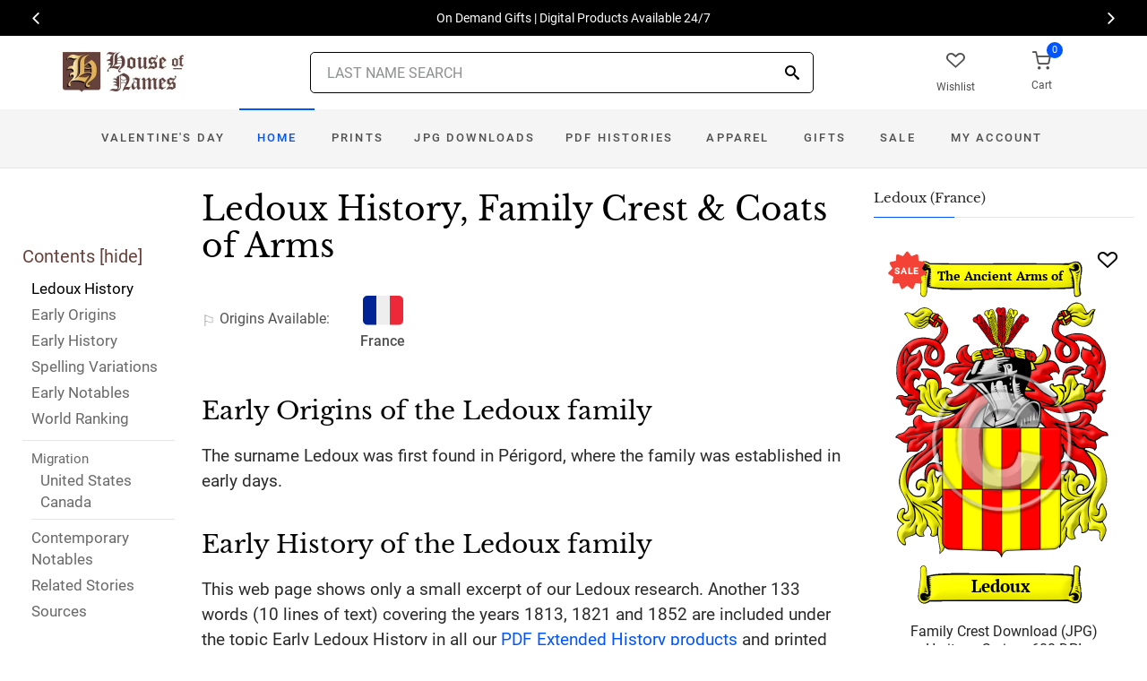

--- FILE ---
content_type: text/html; charset=utf-8
request_url: https://www.houseofnames.com/ledoux-family-crest
body_size: 49423
content:
<!DOCTYPE html><html lang="en">
<head>
    <meta charset="utf-8" /><meta name="viewport" content="width=device-width, initial-scale=1" /><title>Ledoux Name Meaning, Family History, Family Crest &amp; Coats of Arms</title><link rel="canonical" href="https://www.houseofnames.com/ledoux-family-crest" /><meta name="distribution" content="Global" /><meta name="rating" content="General" /><meta name="language" content="EN" /><meta name="doc-type" content="Web Page" /><meta name="doc-class" content="Completed" /><meta name="copyright" content="&copy; 2004-2026 Swyrich Corporation">
        <meta name="description" content="Check out the Ledoux history and family crest/coat of arms. Free Search. Explore the Ledoux family history for the French Origin. What is the origin of the name Ledoux?" />
        <link rel="preload" href="/dpreview/DOUX/FR/Ledoux/family-crest-coat-of-arms.png" as="image" fetchpriority="high">
    <link rel="preconnect" href="https://www.googletagmanager.com"><link rel="dns-prefetch" href="https://www.googletagmanager.com"><link rel="preload" as="font" type="font/woff2" href="/cdn/fonts/roboto-v20-latin-regular.woff2" crossorigin="anonymous"><link rel="preload" as="font" type="font/woff2" href="/cdn/fonts/roboto-v30-latin-500.woff2" crossorigin="anonymous"><link rel="preload" as="font" type="font/woff2" href="/cdn/fonts/libre-baskerville-v7-latin-regular.woff2" crossorigin="anonymous"><link rel="preload" as="font" type="font/woff2" href="/cdn/fonts/icomoon.woff2?1grn3q" crossorigin="anonymous">
        <link rel="preload" href="/cdn/css/fc-styles-v3.min.css" as="style"><link rel="stylesheet" media="screen" href="/cdn/css/fc-styles-v3.min.css"><link rel="preload" href="/cdn/js/fc-scripts-v30.min.js" nonce="V7cOuTKqKR" as="script">


    <link rel="apple-touch-icon" sizes="180x180" href="/cdn/img/apple-touch-icon.png"><link rel="icon" type="image/png" sizes="32x32" href="/cdn/img/favicon-32x32.png"><link rel="icon" type="image/png" sizes="16x16" href="/cdn/img/favicon-16x16.png"><link rel="manifest" href="/cdn/manifest.json"><link rel="mask-icon" href="/cdn/img/safari-pinned-tab.svg" color="#34549a"><meta name="theme-color" content="#ffffff"> 
    <meta property="og:title" content="Ledoux Name Meaning, Family History, Family Crest & Coats of Arms" /><meta property="og:type" content="article" /><meta property="og:article:published_time" content="2000/1/1" /><meta property="og:article:modified_time" content="2022/11/29" /><meta property="og:article:tag" content="Ledoux" /><meta property="og:article:tag" content="history" /><meta property="og:article:tag" content="family crest" /><meta property="og:article:tag" content="coat of arms" /><meta property="og:article:tag" content="French" /><meta property="og:url" content="https://www.houseofnames.com/ledoux-family-crest" /><meta property="og:site_name" content="HouseOfNames" /><meta property="og:description" content="Check out the Ledoux history and family crest/coat of arms. Free Search. Explore the Ledoux family history for the French Origin. What is the origin of the name Ledoux?" /><meta property="og:image" content="https://www.houseofnames.com/dpreview/DOUX/FR/Ledoux/family-crest-coat-of-arms.png" /><meta property="og:image:secure_url" content="https://www.houseofnames.com/dpreview/DOUX/FR/Ledoux/family-crest-coat-of-arms.png" />
    <script type="application/ld+json">[{"@context": "http://schema.org","@type": "WebSite","name": "HouseOfNames","url": "https://www.houseofnames.com","sameAs": ["https://www.facebook.com/HouseofNames","https://www.pinterest.com/HouseofNames"]}, {"@context": "http://schema.org","@type": "Organization","url": "https://www.houseofnames.com","logo": "https://www.houseofnames.com/img/logo/logo.png","contactPoint": [{"@type": "ContactPoint","telephone": "+1-888-468-7686","contactType": "customer service"}]}, {"@context": "http://schema.org","@type": "Store","image": ["https://www.houseofnames.com/img/logo/logo.png"],"@id":"https://www.houseofnames.com","name":"HouseofNames.com","address": {"@@type": "PostalAddress","streetAddress": "633 Norris Crt, Units 1 & 2","addressLocality": "Kingston","addressRegion": "ON","postalCode": "K7P2R9","addressCountry": "CA"},"url": "https://www.houseofnames.com","telephone": "+1-888-468-7686","priceRange" : "$6 - $295","openingHoursSpecification": [{"@type": "OpeningHoursSpecification","dayOfWeek": ["Monday","Tuesday","Wednesday","Thursday"],"opens": "09:00","closes": "16:30"},{"@type": "OpeningHoursSpecification","dayOfWeek": ["Friday"],"opens": "9:00","closes": "15:00"},{"@type": "OpeningHoursSpecification","dayOfWeek": ["Saturday","Sunday"],"opens": "00:00","closes": "00:00"}]}]</script>
    
</head>
<body style="margin:0">
        <span class="anchor" id="History"> </span>
    <header class="site-header navbar-sticky">
        <div class="itemH blackBg"><div id="top-owl-carousel" class="owl-carousel" data-owl-carousel="{ &quot;nav&quot;: true, &quot;dots&quot;: false, &quot;loop&quot;: true, &quot;autoplay&quot;: true, &quot;autoplayTimeout&quot;: 7000  }"></div></div>
        <div class="topbar d-flex justify-content-between container containerFc">            
            <div class="site-branding d-flex"><a class="site-logo align-self-center" href="/"><img src="/cdn/webp/img/logo/logo.webp" width="136" height="45" alt="HouseofNames"></a></div><div class="search-box-wrap d-flex"><div class="search-box-inner align-self-center"><div class="search-box d-flex" style="padding-right:80px;padding-left:80px"><div class="search-box-form"><form id="sForm" action="/search.asp" method="get" target="_top"><div class="searchIconPos"><button aria-label="Search" type="submit" class="noBgNoBdr"><i class="icon-search1"></i></button></div><input class="form-control" type="search" id="s" name="s" autocomplete="off" placeholder="LAST NAME SEARCH"><div id="divSearchSuggest" class="divSuggest"></div></form></div></div></div></div>
            <div class="toolbar d-flex">
                <div class="toolbar-item hidden-on-mobile" style="border:none"><a href="/wishlist.asp"><div><div class="toolbar-wishlist"><i class="icon-heart-outlined"></i></div><span class="text-label">Wishlist</span></div></a></div><div class="toolbar-item visible-on-mobile mobile-menu-toggle" style="border:none"><a id="aMobileMenu" href="#"><div><i class="icon-menu"></i><span class="text-label">Menu</span></div></a></div><div class="toolbar-item" style="border:none"><a class="cartPreview" href="/shopcart.asp"><div><span class="cart-icon"><div class="toolbar-shopping-cart"><i class="icon-shopping-cart"></i></div><span id="cartCountPos1" class="count-label"> </span></span><span class="text-label toolbar-shopping-cart-text">Cart</span></div></a><div id="hdrCartPreviewPos1" class="toolbar-dropdown cart-dropdown widget-cart hidden-on-mobile"></div></div>
            </div>            
            <div class="mobile-menu"><nav class="slideable-menu"><ul class="menu" data-initial-height="385">			
                            <li class="has-megamenu"><a href="/ledoux/french/ps/valentines-day-gifts">Valentine's Day</a></li>
                        <li><span><a href="/">Home</a></span></li><li><span><a href="/ledoux/french/sale">Sale</a></span></li><li class="has-children printsM"><span><a href="/ledoux/french/ps/prints">Prints</a><span class="sub-menu-toggle"></span></span></li><li class="has-children jpgDownloadsM"><span><a href="/ledoux/french/ps/jpg-products">JPG Downloads</a><span class="sub-menu-toggle"></span></span></li><li class="has-children pdfDownloadsM"><span><a href="/ledoux/french/ps/pdf-products">PDF Histories</a><span class="sub-menu-toggle"></span></span></li><li class="has-children apparelM"><span><a href="/ledoux/french/ps/apparel">Apparel</a><span class="sub-menu-toggle"></span></span></li><li class="has-children giftsM"><span><a href="/ledoux/french/gifts">Gifts</a><span class="sub-menu-toggle"></span></span></li><li class="has-children myAccountM"><span><a href="/account-login.asp">Account</a><span class="sub-menu-toggle"></span></span></li>
                    </ul></nav>
            </div>
        </div>
        <div class="navbar" style="margin:0;padding:0;">
            <div class="toolbar" style="position:absolute;left:20px;top:10px;width:136px;height:45px"><div class="toolbar-inner"><div id="logoScrolled"><a href="/"><img src="/cdn/webp/img/logo/logo.webp" width="116" height="38" alt="HouseofNames"></a></div></div></div>
            <nav class="site-menu"><ul>
                        <li class="has-megamenu valentinesDay specialDayLgW"><a class="specialDayLgW padTForBr" href="/ledoux/french/ps/valentines-day-gifts">Valentine's <span class="mnuBr"><br /></span>Day</a></li>    
                    <li class="has-megamenu active homeD homeW"><a class="homeW" href="/">Home</a></li><li class="has-megamenu headD printsD printsW"><a class="printsW" href="/ledoux/french/ps/prints">Prints</a></li><li class="has-megamenu headD jpgDownloadsD jpgDownloadsW"><a class="jpgDownloadsW" href="/ledoux/french/ps/jpg-products">JPG Downloads</a></li><li class="has-megamenu headD pdfDownloadsD pdfDownloadsW"><a class="pdfDownloadsW" href="/ledoux/french/ps/pdf-products">PDF Histories</a></li><li class="has-megamenu headD apparelD apparelW"><a class="apparelW" href="/ledoux/french/ps/apparel">Apparel</a></li><li class="has-megamenu headD giftsD giftsW"><a class="giftsW" style="white-space:nowrap" href="/ledoux/french/gifts">Gifts</a></li><li class="has-megamenu saleW"><a class="saleW" href="/ledoux/french/sale">Sale</a></li><li class="has-submenu headD myAccountD myAccountW"><a class="myAccountW padTForBr" href="/account-login.asp">My <span class="mnuBr"><br /></span>Account</a></li>                    
</ul>
            </nav>
            <div class="toolbar">
                <div class="toolbar-inner">
                    <div class="toolbar-item wishlistD"><a href="/wishlist.asp"><div class="marTop5"><div class="toolbar-wishlist"><i class="icon-heart-outlined"></i></div><span class="text-label">Wishlist</span></div></a></div><div class="toolbar-item"><a class="cartPreview" href="/shopcart.asp"><div class="marTop5"><span class="cart-icon"><div class="toolbar-shopping-cart"><i class="icon-shopping-cart"></i></div><span id="cartCountPos2" class="count-label"> </span></span><span class="text-label toolbar-shopping-cart-text">Cart</span></div></a><div id="hdrCartPreviewPos2" class="toolbar-dropdown cart-dropdown widget-cart"></div></div>
                </div>
            </div>
        </div>
        <div class="d-lg-none"><div class="mobileSearchBox"><div class="mobile-search posRel"><form id="searchTermForm" action="/search.asp" method="post"><div class="searchIconPos"><button aria-label="Search" type="submit" class="noBgNoBdr"><i class="icon-search1"></i></button></div><input class="form-control" type="search" id="searchTerm" name="searchTerm" autocomplete="off" placeholder="LAST NAME SEARCH"></form></div><div id="divSearchSuggestMobile" class="divSuggest"></div></div></div>
    </header>
    
    <main role="main">
        <div class="container padding-bottom-3x padding-top-1x mb-2"><div class="row"><div class="col-xl-9 col-lg-8 linked-content-container"><div id="divContent"><div id="toggleToc" class="tocHideSpec"><div class="toc tocScrollBar" style="padding-top:60px"><div class="tocHdr">Contents [<a id="aHideToc" href="#" style="color:#65423C">hide</a>]</div><div class="tocList"><a class="tocItem0" href="#History" style="color:black">Ledoux History</a><a class="tocItem1" href="#Early-Origins">Early Origins</a><a class="tocItem2" href="#Early-History">Early History</a><a class="tocItem3" href="#Spelling-Variations">Spelling Variations</a><a class="tocItem4" href="#Early-Notables">Early Notables</a><a class="tocItem5" href="#World-Ranking">World Ranking</a><div class="tocListMig"> <hr class="tocHr"><a href="#United-States-Migration" class="tocSect6 tocSect7" style="font-size:15px">Migration</a><div class="padL10"><a class="tocItem6" href="#United-States-Migration">United States</a><a class="tocItem7" href="#Canada-Migration">Canada</a><hr class="tocHr"></div></div><a class="tocItem8" href="#Contemporary-Notables">Contemporary Notables</a><a class="tocItem9" href="#Related-Stories">Related Stories</a><a class="tocItem10" href="#Citations-Info">Sources</a></div></div></div><table style="width:100%;height:100%"><tr><td class="tdToc tocHideSpec"></td><td class="vTop tdPadL"><span class="toc0"><h1><a id="aShowToc" class="tocHideSpec" href="#"><img data-src="/cdn/webp/i/contents.webp" alt="Show Contents" class="lazyload imgShowToc" /></a>Ledoux History, Family Crest & Coats of Arms</h1><ul class="post-meta mb-4 ul-origins"><li><i class="icon-flag"></i>Origins <span class="desktop"> Available</span>:</li><li><div><i class="icon-french"><span class="path1"></span><span class="path2"></span><span class="path3"></span></i></div> <strong>France</strong></li></ul></span><div class="d-lg-none d-xl-none"><div class="col-lg-12 text-center"><section class="widget widget-featured-posts" style="max-width:370px;margin-right:auto;margin-left:auto;"><div class="product-card"><div><div style="min-height:391px;width:247px;margin-right:auto;margin-left:auto;margin-top:20px"><div style="position:absolute;"><a href="/ledoux/french/p/family-crest-download-heritage-series-600"><img width="247" height="392" src="/dpreview/DOUX/FR/Ledoux/family-crest-coat-of-arms.png"  alt="Ledoux Family Crest Download (JPG) Heritage Series - 600 DPI"></a></div></div></div><div class="wishlistPos" style="top:2%"><a href="#" class="lnk-wishlist " data-product-id="JPG-1001-600" aria-label="Wishlist"><div class="icon-heart-img"></div></a></div><div class="product-badge jpgOnSaleChristmas" style="display:none"></div><div class="product-badge jpgOnSale" style="display:none;"><div class="saleBadgePos"><div class="posAbs"><i class="icon-sale-badge"></i></div><div class="fcSaleBadgeText">SALE</div></div></div><div class="product-card-body" data-href="/ledoux/french/p/family-crest-download-heritage-series-600"><h3 class="product-title"><a href="/ledoux/french/p/family-crest-download-heritage-series-600">Family Crest Download (JPG) Heritage Series - 600 DPI</a></h3><h4 class="product-price jpgPrice"><div class='text-center'><div class='spinner-border text-gray-dark' style='width: 15px; height: 15px;' role='status'><span class='sr-only' data-nosnippet>Loading...</span></div></div></h4><div data-nosnippet><div class='text-center'><span class="ratingFont"><i class="icon-star-full"></i><i class="icon-star-full"></i><i class="icon-star-full"></i><i class="icon-star-full"></i><i class="icon-star-half"></i></span><label class="ratingFont">&nbsp;(347)</label></div><button data-href="/ledoux/french/p/family-crest-download-heritage-series-600" class='btn btn-sm btn-outline-primary prodCardBtn'>CHOOSE OPTIONS</button></div></div></div></section></div></div><div class="d-lg-none d-xl-none"><div class="col-lg-12 text-center"><section class="widget widget-featured-posts fcProdMobile"><div class="product-card prodAreaMobile1 fcProdAreaMobile"><div class="text-center padT200"><div class="spinner-border text-gray-dark m-2 wh3rem" role="status"><span class="sr-only">Loading...</span></div></div></div></section></div></div><span class="anchor" id="Early-Origins"> </span><span class="toc1"><h2 class="fc pt-4">Early Origins of the Ledoux family</h2></span><span class="toc1-d"><p class='text-lg'>The surname Ledoux was first found in P&#233;rigord, where the family was established in early days.</p></span><span class="anchor" id="Early-History"> </span><span class="toc2"><h2 class="fc pt-4">Early History of the Ledoux family</h2><p class='text-lg'>This web page shows only a small excerpt of our Ledoux research. Another 133 words (10 lines of text) covering the years 1813, 1821 and 1852 are included under the topic Early Ledoux History in all our <a href="/ledoux/french/p/coat-of-arms-extended-history-download-pdf">PDF Extended History products</a> and printed products wherever possible.</p></span><span class="anchor" id="Spelling-Variations"> </span><span class="toc3"><h2 class="fc pt-4">Ledoux Spelling Variations</h2><p class='text-lg'><a href='/blogs/Spelling-Variations'>Spelling variations</a> of this family name include: <span style='color:black;text-shadow: 1px 0 0 currentColor;'> Ladouceur, Douceur, Doussault, Doussaud, Doussot, Doussard, Doussart, Doussan, Doussain, Doussaint, Doussin, Doussinaud, Doussinel, Doussinelle, Ladouce, Ladousse, Doux</span> and many more.</p></span><span class="anchor" id="Early-Notables"> </span><span class="toc4"><h2 class="fc pt-4">Early Notables of the Ledoux family</h2><p class='text-lg'><ul><li>Ledoux, an architect at the beginning of the 19th century, who had an influence on the great German architect, Carl Friedrich Schinkel...</li></ul></p></span><span class="anchor" id="World-Ranking"> </span><span class="toc5"><h2 class="fc pt-4">Ledoux World Ranking</h2><p class='text-lg'>the United States, the name Ledoux is the 3,499<sup>th</sup> most popular surname with an estimated 9,948 people with that name. <a data-nosnippet class="sup" href="#Citations-Info" data-html="true" data-container="body" data-toggle="popover" data-placement="bottom" data-trigger="hover" title="" data-content="&quot;What are the 5,000 Most Common Last Names in the U.S.?&quot;. NameCensus.com, <a href='https://namecensus.com/last-names/'>https://namecensus.com/last-names/</a>" data-original-title="Citation">1</a>  However, in Quebec, Canada, the name Ledoux is ranked the 832<sup>nd</sup> most popular surname. <a data-nosnippet class="sup" href="#Citations-Info" data-html="true" data-container="body" data-toggle="popover" data-placement="bottom" data-trigger="hover" title="" data-content="&quot;The first 1,000 family names by rank, Quebec (in French only)&quot; Institut de la statistique du Quebec, <a href='https://statistique.quebec.ca/en/document/family-names-in-quebec/tableau/the-first-1000-family-names-by-rank-quebec'>https://statistique.quebec.ca/en/document/family-names-in-quebec/tableau/the-first-1000-family-names-by-rank-quebec</a>" data-original-title="Citation">2</a>  And in France, the name Ledoux is the 569<sup>th</sup> popular surname with an estimated 8,219 people with that name. <a data-nosnippet class="sup" href="#Citations-Info" data-html="true" data-container="body" data-toggle="popover" data-placement="bottom" data-trigger="hover" title="" data-content="http://www.journaldesfemmes.com/nom-de-famille/nom/" data-original-title="Citation">3</a> </p></span><div class="d-lg-none d-xl-none"><div class="col-lg-12 text-center"><section class="widget widget-featured-posts fcProdMobile"><div class="product-card prodAreaMobile2 fcProdAreaMobile"><div class="text-center padT200"><div class="spinner-border text-gray-dark m-2 wh3rem" role="status"><span class="sr-only">Loading...</span></div></div></div></section></div></div><div class="d-lg-none d-xl-none"><div class="col-lg-12 text-center"><section class="widget widget-featured-posts fcProdMobile"><div class="product-card prodAreaMobile3 fcProdAreaMobile"><div class="text-center padT200"><div class="spinner-border text-gray-dark m-2 wh3rem" role="status"><span class="sr-only">Loading...</span></div></div></div></section></div></div><div class="d-lg-none d-xl-none"><div class="col-lg-12 text-center"><section class="widget widget-featured-posts fcProdMobile"><div class="product-card prodAreaMobile4 fcProdAreaMobile"><div class="text-center padT200"><div class="spinner-border text-gray-dark m-2 wh3rem" role="status"><span class="sr-only">Loading...</span></div></div></div></section></div></div><div class="d-lg-none d-xl-none"><div class="col-lg-12 text-center"><section class="widget widget-featured-posts fcProdMobile"><div class="product-card prodAreaMobile5 fcProdAreaMobile"><div class="text-center padT200"><div class="spinner-border text-gray-dark m-2 wh3rem" role="status"><span class="sr-only">Loading...</span></div></div></div></section></div></div><span class="anchor" id="United-States-Migration"> </span><span class="toc6"><hr><a data-toggle="collapse" href="#SettlersUS" role="button" aria-expanded="true" aria-controls="SettlersUS"><h2 class="fc pt-4"><table class="w100Percent"><tr><td><span class="fcHdrFlag"><i class="icon-us"><span class="path1"></span><span class="path2"></span><span class="path3"></span><span class="path4"></span></i></span> Ledoux migration to the United States </td><td class="tdHdrToggle"><span id='SettlersUSToggle' class='hdrToggle showX'>+</span></td></tr></table></h2></a><div class="show" id="SettlersUS"><br /><br /><div class="padL10"><h5 class="pt-4">Ledoux Settlers in United States in the 18th Century</h5><ul><li>Gabriel LeDoux, who landed in Louisiana in 1718-1724 <a data-nosnippet href="#Citations-Info" class="sup" data-html="true" data-container="body" data-toggle="popover" data-placement="bottom" data-trigger="hover" title="" data-content="Filby, P. William, Meyer, Mary K., <em>Passenger and immigration lists index : a guide to published arrival records of about 500,000 passengers who came to the United States and Canada in the seventeenth, eighteenth, and nineteenth centuries. 1982-1985 Cumulated Supplements in Four Volumes</em> Detroit, Mich. : Gale Research Co., 1985, Print (ISBN 0-8103-1795-8)" data-original-title="Citation">4</a></li><li>Nicole LeDoux, who landed in Louisiana in 1719 <a data-nosnippet href="#Citations-Info" class="sup" data-html="true" data-container="body" data-toggle="popover" data-placement="bottom" data-trigger="hover" title="" data-content="Filby, P. William, Meyer, Mary K., <em>Passenger and immigration lists index : a guide to published arrival records of about 500,000 passengers who came to the United States and Canada in the seventeenth, eighteenth, and nineteenth centuries. 1982-1985 Cumulated Supplements in Four Volumes</em> Detroit, Mich. : Gale Research Co., 1985, Print (ISBN 0-8103-1795-8)" data-original-title="Citation">4</a></li><li>Gabriel LeDoux, who settled in Louisiana between 1718 and 1724</li></ul><h5 class="pt-4">Ledoux Settlers in United States in the 19th Century</h5><ul><li>Juan Bautista Andres Ledoux, who arrived in Puerto Rico in 1801 <a data-nosnippet href="#Citations-Info" class="sup" data-html="true" data-container="body" data-toggle="popover" data-placement="bottom" data-trigger="hover" title="" data-content="Filby, P. William, Meyer, Mary K., <em>Passenger and immigration lists index : a guide to published arrival records of about 500,000 passengers who came to the United States and Canada in the seventeenth, eighteenth, and nineteenth centuries. 1982-1985 Cumulated Supplements in Four Volumes</em> Detroit, Mich. : Gale Research Co., 1985, Print (ISBN 0-8103-1795-8)" data-original-title="Citation">4</a></li></ul></div></div></span><span class="anchor" id="Canada-Migration"> </span><span class="toc7"><hr><a data-toggle="collapse" href="#SettlersCA" role="button" aria-expanded="true" aria-controls="SettlersCA"><h2 class="fc pt-4"><table class="w100Percent"><tr><td><span class="fcHdrFlag"><i class="icon-ca"><span class="path1"></span><span class="path2"></span><span class="path3"></span></i></span> Ledoux migration to Canada </td><td class="tdHdrToggle"><span id='SettlersCAToggle' class='hdrToggle showX'>+</span></td></tr></table></h2></a><div class="show" id="SettlersCA"><div class="padL10"><h5 class="pt-4">Ledoux Settlers in Canada in the 17th Century</h5><ul><li>Martin LeDoux, who landed in Acadia in 1636</li><li>Jacquette Ledoux, who landed in Quebec in 1664</li><li>Pierre Ledoux, son of Jean and Marie, who married Marie Guyet, daughter of Jean and Fran&#231;oise, in Quebec on 9th October 1668 <a data-nosnippet href="#Citations-Info" class="sup" data-html="true" data-container="body" data-toggle="popover" data-placement="bottom" data-trigger="hover" title="" data-content="Internoscia, Arthur E., and Claire Chevrier.&#160;Dictionnaire National des Canadiens Fran&#231;ais 1608-1760. Vol. 2, Institut Drouin, 1958." data-original-title="Citation">5</a></li><li>Louis Ledoux, son of Louis and Marie, who married Marie Valiquet, daughter of Jean and Rne&#233;e, in Montreal, Quebec on 20th March 1679 <a data-nosnippet href="#Citations-Info" class="sup" data-html="true" data-container="body" data-toggle="popover" data-placement="bottom" data-trigger="hover" title="" data-content="Internoscia, Arthur E., and Claire Chevrier.&#160;Dictionnaire National des Canadiens Fran&#231;ais 1608-1760. Vol. 2, Institut Drouin, 1958." data-original-title="Citation">5</a></li><li>Charles Ledoux, son of Pierre and Marie, who married Madeleine Galarneau, daughter of Jacques and Jacqueline, in Charlesbourg, Quebec on 10th October 1689 <a data-nosnippet href="#Citations-Info" class="sup" data-html="true" data-container="body" data-toggle="popover" data-placement="bottom" data-trigger="hover" title="" data-content="Internoscia, Arthur E., and Claire Chevrier.&#160;Dictionnaire National des Canadiens Fran&#231;ais 1608-1760. Vol. 2, Institut Drouin, 1958." data-original-title="Citation">5</a></li><li>... (More are available in all our <a href="/ledoux/french/p/coat-of-arms-extended-history-download-pdf">PDF Extended History products</a> and printed products wherever possible.)</li></ul><h5 class="pt-4">Ledoux Settlers in Canada in the 18th Century</h5><ul><li>Nicolas Ledoux, son of Pierre and Marie, who married Marie-Agn&#232;s Bonnedeau, daughter of Louis and Anne, in Quebec on 16th April 1703 <a data-nosnippet href="#Citations-Info" class="sup" data-html="true" data-container="body" data-toggle="popover" data-placement="bottom" data-trigger="hover" title="" data-content="Internoscia, Arthur E., and Claire Chevrier.&#160;Dictionnaire National des Canadiens Fran&#231;ais 1608-1760. Vol. 2, Institut Drouin, 1958." data-original-title="Citation">5</a></li><li>Gabriel-Louis Ledoux, son of Louis and Marie, who married Marie-Marguerite Monin, daughter of Gilles and Marthe, in Varennes, Quebec on 2nd July 1708 <a data-nosnippet href="#Citations-Info" class="sup" data-html="true" data-container="body" data-toggle="popover" data-placement="bottom" data-trigger="hover" title="" data-content="Internoscia, Arthur E., and Claire Chevrier.&#160;Dictionnaire National des Canadiens Fran&#231;ais 1608-1760. Vol. 2, Institut Drouin, 1958." data-original-title="Citation">5</a></li><li>Jacques Ledoux, son of Louis and Marie, who married Marie-Anne Monin, daughter of Gilles and Marthe, in Varennes, Quebec on 8th January 1709 <a data-nosnippet href="#Citations-Info" class="sup" data-html="true" data-container="body" data-toggle="popover" data-placement="bottom" data-trigger="hover" title="" data-content="Internoscia, Arthur E., and Claire Chevrier.&#160;Dictionnaire National des Canadiens Fran&#231;ais 1608-1760. Vol. 2, Institut Drouin, 1958." data-original-title="Citation">5</a></li><li>Jean-Baptiste Ledoux, son of Louis and Marie, who married Marie Viau, daughter of Michel and H&#233;l&#232;ne, in Longueuil, Quebec on 30th September 1721 <a data-nosnippet href="#Citations-Info" class="sup" data-html="true" data-container="body" data-toggle="popover" data-placement="bottom" data-trigger="hover" title="" data-content="Internoscia, Arthur E., and Claire Chevrier.&#160;Dictionnaire National des Canadiens Fran&#231;ais 1608-1760. Vol. 2, Institut Drouin, 1958." data-original-title="Citation">5</a></li><li>Nicolas Ledoux, son of Louis and Marie, who married Genevi&#232;ve Aug&#233;, daughter of Jean and Marie-Anne, in Varennes, Quebec on 15th October 1724 <a data-nosnippet href="#Citations-Info" class="sup" data-html="true" data-container="body" data-toggle="popover" data-placement="bottom" data-trigger="hover" title="" data-content="Internoscia, Arthur E., and Claire Chevrier.&#160;Dictionnaire National des Canadiens Fran&#231;ais 1608-1760. Vol. 2, Institut Drouin, 1958." data-original-title="Citation">5</a></li><li>... (More are available in all our <a href="/ledoux/french/p/coat-of-arms-extended-history-download-pdf">PDF Extended History products</a> and printed products wherever possible.)</li></ul></div></div></span><span class="anchor" id="Contemporary-Notables"> </span><span class="toc8"><hr><a data-toggle="collapse" href="#ContemporaryNotables" role="button" aria-expanded="true" aria-controls="ContemporaryNotables"><h2 class="fc pt-4"><table class="w100Percent"><tr><td>Contemporary Notables of the name Ledoux (post 1700) </td><td class="tdHdrToggle"><span id='ContemporaryNotablesToggle' class='hdrToggle showX'>+</span></td></tr></table></h2></a><div class="show" id="ContemporaryNotables"><ul><li>Joseph E. LeDoux (b. 1949), American neuroscientist and professor of neuroscience and psychology at New York University</li><li>Alan Scott LeDoux (1949-2011), nicknamed &quot;The Fighting Frenchman,&quot; an American politician, professional heavyweight boxer, professional wrestler and referee</li><li>Chris Ledoux (1948-2005), American <a href='https://www.grammy.com/' target='_blank'>Grammy</a> Award nominated country music singer-songwriter, bronze sculptor and rodeo champion</li><li>Urbain J. Ledoux, American Republican politician, U.S. Consul in Three Rivers, 1898, 1903; Prague, 1903-06; Alternate Delegate to Republican National Convention from Maine, 1916 <a data-nosnippet href="#Citations-Info" class="sup" data-html="true" data-container="body" data-toggle="popover" data-placement="bottom" data-trigger="hover" title="" data-content="The Political Graveyard: Alphabetical Name Index. (Retrieved 2015, November 9) . Retrieved from http://politicalgraveyard.com/alpha/index.html" data-original-title="Citation">6</a></li><li>Trent LeDoux (b. 1974), American Republican politician, Delegate to Republican National Convention from Kansas, 2004 <a data-nosnippet href="#Citations-Info" class="sup" data-html="true" data-container="body" data-toggle="popover" data-placement="bottom" data-trigger="hover" title="" data-content="The Political Graveyard: Alphabetical Name Index. (Retrieved 2015, November 9) . Retrieved from http://politicalgraveyard.com/alpha/index.html" data-original-title="Citation">7</a></li><li>John A. Ledoux, American Democratic Party politician, Member of New <a href='https://en.wikipedia.org/wiki/Hampshire' target='_blank'>Hampshire</a> State House of Representatives from Nashua 7th Ward; Elected 1938 <a data-nosnippet href="#Citations-Info" class="sup" data-html="true" data-container="body" data-toggle="popover" data-placement="bottom" data-trigger="hover" title="" data-content="The Political Graveyard: Alphabetical Name Index. (Retrieved 2015, November 9) . Retrieved from http://politicalgraveyard.com/alpha/index.html" data-original-title="Citation">7</a></li><li>Henri T. Ledoux, American Democratic Party politician, Candidate for U.S. Representative from New <a href='https://en.wikipedia.org/wiki/Hampshire' target='_blank'>Hampshire</a> 2nd District, 1906; Delegate to Democratic National Convention from New <a href='https://en.wikipedia.org/wiki/Hampshire' target='_blank'>Hampshire</a>, 1912, 1928, 1932, 1936 <a data-nosnippet href="#Citations-Info" class="sup" data-html="true" data-container="body" data-toggle="popover" data-placement="bottom" data-trigger="hover" title="" data-content="The Political Graveyard: Alphabetical Name Index. (Retrieved 2015, November 9) . Retrieved from http://politicalgraveyard.com/alpha/index.html" data-original-title="Citation">7</a></li><li>Amedee G. Ledoux, American politician, Delegate to New <a href='https://en.wikipedia.org/wiki/Hampshire' target='_blank'>Hampshire</a> State Constitutional Convention from Manchester 3rd Ward, 1948 <a data-nosnippet href="#Citations-Info" class="sup" data-html="true" data-container="body" data-toggle="popover" data-placement="bottom" data-trigger="hover" title="" data-content="The Political Graveyard: Alphabetical Name Index. (Retrieved 2015, November 9) . Retrieved from http://politicalgraveyard.com/alpha/index.html" data-original-title="Citation">7</a></li><li>Alfred Ledoux, American Republican politician, Candidate for New <a href='https://en.wikipedia.org/wiki/Hampshire' target='_blank'>Hampshire</a> State House of Representatives from Manchester 8th Ward, 1938 <a data-nosnippet href="#Citations-Info" class="sup" data-html="true" data-container="body" data-toggle="popover" data-placement="bottom" data-trigger="hover" title="" data-content="The Political Graveyard: Alphabetical Name Index. (Retrieved 2015, November 9) . Retrieved from http://politicalgraveyard.com/alpha/index.html" data-original-title="Citation">7</a></li><li>... (Another 4 notables are available in all our <a href="/ledoux/french/p/coat-of-arms-extended-history-download-pdf">PDF Extended History products</a> and printed products wherever possible.)</li></ul></div></span><span class="anchor" id="Related-Stories"> </span><span class="toc9" style='z-index:2'><hr><a data-toggle="collapse" href="#RelatedStories" role="button" aria-expanded="false" aria-controls="RelatedStories"><h2 class="fc pt-4"><table class="w100Percent"><tr><td>Related Stories </td><td class="tdHdrToggle"><span id='RelatedStoriesToggle' class='hdrToggle'>+</span></td></tr></table></h2></a><div class="collapse" id="RelatedStories"><ul><li><a href='/blogs/family-crest-elements'>Family Crests: Elements</a></li></ul></div></span><span class="anchor" id="Citations-Info"> </span><span class="toc10"><hr><a data-toggle="collapse" href="#Citations" role="button" aria-expanded="false" aria-controls="Citations"><h2 class="fc pt-4"><table class="w100Percent"><tr><td>Sources </td><td class="tdHdrToggle"><span id='CitationsToggle' class='hdrToggle'>+</span></td></tr></table></h2></a><div class="collapse" id="Citations"><ol class="olCitation"><li>&quot;What are the 5,000 Most Common Last Names in the U.S.?&quot;. NameCensus.com, <a href='https://namecensus.com/last-names/'>https://namecensus.com/last-names/</a></li><li>&quot;The first 1,000 family names by rank, Quebec (in French only)&quot; Institut de la statistique du Quebec, <a href='https://statistique.quebec.ca/en/document/family-names-in-quebec/tableau/the-first-1000-family-names-by-rank-quebec'>https://statistique.quebec.ca/en/document/family-names-in-quebec/tableau/the-first-1000-family-names-by-rank-quebec</a></li><li>http://www.journaldesfemmes.com/nom-de-famille/nom/</li><li>Filby, P. William, Meyer, Mary K., <em>Passenger and immigration lists index : a guide to published arrival records of about 500,000 passengers who came to the United States and Canada in the seventeenth, eighteenth, and nineteenth centuries. 1982-1985 Cumulated Supplements in Four Volumes</em> Detroit, Mich. : Gale Research Co., 1985, Print (ISBN 0-8103-1795-8)</li><li>Internoscia, Arthur E., and Claire Chevrier.&#160;Dictionnaire National des Canadiens Fran&#231;ais 1608-1760. Vol. 2, Institut Drouin, 1958.</li><li>The Political Graveyard: Alphabetical Name Index. (Retrieved 2015, November 9) . Retrieved from http://politicalgraveyard.com/alpha/index.html</li></ol></div><hr></span><br /><a href="https://www.facebook.com/HouseofNames"><img width="158" height="30" class="lazyload" src="[data-uri]" data-src="/cdn/webp/i/facebook-likes.webp" alt="Houseofnames.com on Facebook"></a></td></tr></table></div></div><div class="col-xl-3 col-lg-4"><aside id="asidebar" class="sidebar sidebar-offcanvas position-left"><span class="sidebar-close"><i class="icon-x"></i></span><section class="widget widget-categories"><h3 class="widget-title">Ledoux (France)</h3><div id="firstProdRight" class="product-card"><div><div style="min-height:391px;width:247px;margin-right:auto;margin-left:auto;margin-top:20px"><div style="position:absolute;"><a href="/ledoux/french/p/family-crest-download-heritage-series-600"><img width="247" height="392" src="/dpreview/DOUX/FR/Ledoux/family-crest-coat-of-arms.png"  alt="Ledoux Family Crest Download (JPG) Heritage Series - 600 DPI"></a></div></div></div><div class="wishlistPos" style="top:1.5%"><a href="#" class="lnk-wishlist " data-product-id="JPG-1001-600" aria-label="Wishlist"><div class="icon-heart-img"></div></a></div><div class="product-badge jpgOnSaleChristmas" style="display:none"></div><div class="product-badge jpgOnSale" style="display:none"><div class="saleBadgePos"><div class="posAbs"><i class="icon-sale-badge"></i></div><div class="fcSaleBadgeText">SALE</div></div></div><div class="product-card-body" data-href="/ledoux/french/p/family-crest-download-heritage-series-600"><h3 class="product-title"><a href="/ledoux/french/p/family-crest-download-heritage-series-600">Family Crest Download (JPG) Heritage Series - 600 DPI</a></h3><h4 class="product-price jpgPrice"><div class='text-center'><div class='spinner-border text-gray-dark' style='width: 15px; height: 15px;' role='status'><span class='sr-only' data-nosnippet>Loading...</span></div></div></h4><div data-nosnippet><div class='text-center'><span class="ratingFont"><i class="icon-star-full"></i><i class="icon-star-full"></i><i class="icon-star-full"></i><i class="icon-star-full"></i><i class="icon-star-half"></i></span><label class="ratingFont">&nbsp;(347)</label></div><button data-href="/ledoux/french/p/family-crest-download-heritage-series-600" class='btn btn-sm btn-outline-primary prodCardBtn'>CHOOSE OPTIONS</button></div></div></div></section><section class="widget widget-featured-posts"><h3 class="widget-title">Top Sellers</h3><div class="padding-bottom-2x prodAreaPadBot1"><div class="product-card"><div class="product-card prodArea1" style="height:575px;"><div class="text-center padT200"><div class="spinner-border text-gray-dark m-2 wh3rem" role="status"><span class="sr-only">Loading...</span></div></div></div></div></div><div class="padding-bottom-2x prodAreaPadBot2"><div class="product-card"><div class="product-card prodArea2" style="height:575px;"><div class="text-center padT200"><div class="spinner-border text-gray-dark m-2 wh3rem" role="status"><span class="sr-only">Loading...</span></div></div></div></div></div><div class="padding-bottom-2x prodAreaPadBot3"><div class="product-card"><div class="product-card prodArea3" style="height:575px;"><div class="text-center padT200"><div class="spinner-border text-gray-dark m-2 wh3rem" role="status"><span class="sr-only">Loading...</span></div></div></div></div></div><div class="padding-bottom-2x prodAreaPadBot4"><div class="product-card"><div class="product-card prodArea4" style="height:575px;"><div class="text-center padT200"><div class="spinner-border text-gray-dark m-2 wh3rem" role="status"><span class="sr-only">Loading...</span></div></div></div></div></div><div class="padding-bottom-2x prodAreaPadBot5"><div class="product-card"><div class="product-card prodArea5" style="height:575px;"><div class="text-center padT200"><div class="spinner-border text-gray-dark m-2 wh3rem" role="status"><span class="sr-only">Loading...</span></div></div></div></div></div></section></aside></div></div></div><script id="jsonVal" type="application/ld+json">{"t":"n","ScotlandAndEnglandSamePara":false,"lnksHoverURL":["/blogs/Spelling-Variations"],"lnksHoverSummary":["Many of our last names in use today, cannot be found before the 17th and 18th century since the majority of them were changed. By example, the famed&nbsp;<b>William Shakespeare,</b>&nbsp;spelt his last name,&nbsp;<em>Shakespeare, Shakespere, Shakespear, Shakspere, and Shaxspere.</em>"],"lnksHoverSummaryImgURL":["/cdn/webp/i/kb/200w/books.webp?pos=floatRight"],"s":"Ledoux","sU":"DOUX","oC":"FR","o":"French","o2":"French","cOk":true,"c":"/dpreview/DOUX/FR/Ledoux/family-crest-coat-of-arms.png","c2":"/dpreview/DOUX/FR/Ledoux/family-crest-coat-of-arms.png","lU":"2022/11/29","v":"1","sections":["","SettlersUS","SettlersCA","SettlersAU","SettlersNZ","SettlersZA","SettlersWI","Settlers","ContemporaryNotable","ContemporaryNotables","HistoricEvents","RelatedStories","Motto","SuggestedReading","Citations",""]}</script>
    </main>    
    <div id="footerServices"></div><footer class="site-footer"><div class="container"><div id="footerLinks" style="min-height:840px"></div><p class="footer-copyright">&copy; 2000- 2026 Swyrich Corporation, all rights reserved. See <a href="/terms-of-use">Terms of Use</a> for details.</p></div></footer><a class="scroll-to-top-btn" href="#" aria-label="Scroll to Top"><i class="icon-chevron-up"></i></a><div class="site-backdrop"></div>
    <div class="modal fade" id="modalRemoveItem" tabindex="-1" role="dialog"><div class="modal-dialog" role="document"><div class="modal-content"><div class="modal-header"><h4 class="modal-title">Remove Item</h4><button class="close" type="button" data-dismiss="modal" aria-label="Close"><span aria-hidden="true">&times;</span></button></div><div class="modal-body"><div id="assocItemWarning" style="display:none"><p>WARNING!</p><p>Removing this item from your shopping cart will remove your associated sale items.</p></div><p id="removeItemMsg">Are you sure you want to delete this item from your shopping cart?</p></div><div class="modal-footer"><button class="btn btn-outline-secondary btn-sm" type="button" data-dismiss="modal">Close</button><input type="hidden" id="removeItem"><input type="hidden" id="removeItemNo"><button id="btnFooterRemoveItem" class="btn btn-primary btn-sm" type="button">Remove Item</button></div></div></div></div><div class="modal fade" id="modalEmailNewsletter" tabindex="-1" role="dialog"><div class="modal-dialog" role="document"><div class="modal-content"><div class="modal-header"><h4 class="modal-title">HouseofNames E-Newsletter Sign Up</h4><button class="close" type="button" data-dismiss="modal" aria-label="Close"><span aria-hidden="true">&times;</span></button></div><iframe id="iFrameEmailNewsletter" style="width:100%;height:650px;border:none;padding:0px;margin:0px"></iframe></div></div></div>
    <script id="jsonTopProd" type="application/ld+json">{"uCS":false,"topProdJpg":{"u":true,"p":"<del>$15.95<\/del>$11.95"},"topProdNoCOA":{"u":true,"p":"<del>$16.25<\/del>$12.18"},"topProdNoHist":{"u":true,"p":"<del>$15.95<\/del>$11.95"}}</script>
    <script id="jsonMenu" type="application/ld+json">{"northAm":"y","USAvail":"n","OCAvail":"y","ca":"n","us":"y","oc":"n","menu":[{"name":"prints","items":[{"l":"/ps/frames","t":"Framed","items":[{"l":"/ps/coat-of-arms-framed","t":"Coat of Arms"},{"l":"/ps/armorials-framed","t":"Armorials"},{"l":"/ps/surnames-framed","t":"Surname Histories"},{"l":"/ps/anniversaries","t":"Anniversary"},{"l":"/ps/framed-packages","t":"Framed Packages"}]},{"l":"/ps/prints","t":"Prints","items":[{"l":"/ps/coat-of-arms-prints","t":"Coat of Arms"},{"l":"/ps/armorial-prints","t":"Armorials"},{"l":"/ps/surname-prints","t":"Surname histories"},{"l":"/ps/anniversaries","t":"Anniversary"},{"l":"/ps/symbolism","t":"Symbolism"},{"l":"/ps/print-packages","t":"Print packages"}]},{"l":"/ps/hand-made-products","t":"Hand Made Products","items":[{"l":"/ps/hand-painted-plaques","t":"Painted Plaques"}]}]},{"name":"jpgDownloads","items":[{"l":"/ps/jpg-products","t":"600 dpi JPG Images","items":[{"l":"family-crest-download-heritage-series-600","t":"Heritage Series - 600 dpi"},{"l":"family-crest-download-book-plated-600","t":"Book Plated - 600 dpi"},{"l":"family-crest-download-legacy-series-600","t":"Legacy Series - 600 dpi"}]},{"l":"/ps/jpg-products","t":"300 dpi JPG Images","items":[{"l":"family-crest-download-heritage-series-300","t":"Heritage Series - 300 dpi"},{"l":"family-crest-download-book-plated-300","t":"Book Plated - 300 dpi"},{"l":"family-crest-download-legacy-series-300","t":"Legacy Series - 300 dpi"}]},{"l":"/ps/jpg-products","t":"150 dpi JPG Images","items":[{"l":"family-crest-download-heritage-series-150","t":"Heritage Series - 150 dpi"},{"l":"family-crest-download-book-plated-150","t":"Book Plated - 150 dpi"},{"l":"family-crest-download-legacy-series-150","t":"Legacy Series - 150 dpi"}]}]},{"name":"pdfDownloads","items":[{"l":"/ps/pdf-products","t":"PDF Surname Histories","items":[{"northAm":"n","l":"extended-surname-history-download-pdf-a4","t":"Extended Surname"},{"northAm":"n","l":"coat-of-arms-extended-history-download-pdf-a4","t":"Coats of Arms, Symbolism + Surname"},{"northAm":"n","l":"surname-history-download-pdf-a4","t":"Surname"},{"northAm":"y","l":"extended-surname-history-download-pdf","t":"Extended Surname"},{"northAm":"y","l":"coat-of-arms-extended-history-download-pdf","t":"Coats of Arms, Symbolism + Surname"},{"northAm":"y","l":"surname-history-download-pdf","t":"Surname"}]},{"l":"/ps/pdf-symbolisms","t":"Other","items":[{"northAm":"n","l":"deluxe-symbolism-download-pdf-a4","t":"Deluxe Symbolism"},{"northAm":"n","l":"coat-of-arms-symbolism-download-pdf-a4","t":"Symbolism"},{"northAm":"y","l":"deluxe-symbolism-download-pdf","t":"Deluxe Symbolism"},{"northAm":"y","l":"coat-of-arms-symbolism-download-pdf","t":"Symbolism"}]}]},{"name":"apparel","items":[{"l":"coat-of-arms-tshirt","t":"T-Shirts","items":[{"l":"coat-of-arms-tshirt","t":"White T-Shirt"},{"l":"coat-of-arms-tshirt-grey","t":"Grey T-Shirt"}]},{"l":"/ps/sweat-shirts-and-hoodies","t":"Hooded Sweatshirts","items":[{"l":"coat-of-arms-sweater-white","t":"White Sweatshirt"},{"l":"coat-of-arms-sweater-grey","t":"Grey Sweatshirt"}]}]},{"name":"gifts","items":[{"l":"/ps/packages","t":"Gift Packages","items":[{"l":"/ps/packages","t":"Sets + Pairs"},{"l":"/ps/framed-packages","t":"Framed Packages"}]},{"l":"/ps/downloads","t":"Last Minute Gifts","items":[{"l":"/ps/jpg-products","t":"JPG Coat of Arms"},{"l":"/ps/pdf-products","t":"PDF Surname Histories"},{"l":"/ps/pdf-symbolisms","t":"PDF Symbolisms"}]}]},{"name":"myAccount","items":[{"l":"/account-login.asp","t":"View My Orders"},{"l":"/wishlist.asp","t":"Wishlist"},{"l":"/account-password-recovery.asp","t":"Password Reset"}]}]}</script>   
    <script src="/cdn/js/fc-scripts-v30.min.js" nonce="V7cOuTKqKR"></script>    <script async src="https://www.googletagmanager.com/gtag/js?id=AW-1072686429" nonce="V7cOuTKqKR"></script>
    <script nonce="V7cOuTKqKR">
        window.dataLayer = window.dataLayer || [];function gtag(){dataLayer.push(arguments);}gtag('js', new Date());gtag('config', 'AW-1072686429');</script>
    <script async src="https://www.googletagmanager.com/gtag/js?id=G-2TZHCT45YT" nonce="V7cOuTKqKR"></script>
    <script nonce="V7cOuTKqKR">window.dataLayer = window.dataLayer || [];   function gtag(){dataLayer.push(arguments);}   gtag('js', new Date());   gtag('config', 'G-2TZHCT45YT'); </script>



<div id="topBannerInfo" style="display:none"><div class="item itemH"><div class="itemInfo"><table class="w100Percent"><tr><td class="text-center itemH">On Demand Gifts | Digital Products Available 24/7 </td></tr></table></div></div><div class="item itemH"><div class="itemInfo"><table class="w100Percent"><tr><td class="text-center itemH">A Gift for Everyone on your List is a Click Away  - <a class="digitalW  padTForBr" href="/ps/holiday-gifts"><u>Shop Now</u></a></td></tr></table></div></div></div>    <script nonce="V7cOuTKqKR">$("#top-owl-carousel").html($("#topBannerInfo").html());</script>

    <div class="pswp" tabindex="-1" role="dialog" aria-hidden="true"><div class="pswp__bg"></div><div class="pswp__scroll-wrap"><div class="pswp__container"><div class="pswp__item"></div><div class="pswp__item"></div><div class="pswp__item"></div></div><div class="pswp__ui pswp__ui--hidden"><div class="pswp__top-bar"><div class="pswp__counter"></div><button class="pswp__button pswp__button--close" title="Close (Esc)"></button><button class="pswp__button pswp__button--share" title="Share"></button><button class="pswp__button pswp__button--fs" title="Toggle fullscreen"></button><button class="pswp__button pswp__button--zoom" title="Zoom in/out"></button><div class="pswp__preloader"><div class="pswp__preloader__icn"><div class="pswp__preloader__cut"><div class="pswp__preloader__donut"></div></div></div></div></div><div class="pswp__share-modal pswp__share-modal--hidden pswp__single-tap"><div class="pswp__share-tooltip"></div></div><button class="pswp__button pswp__button--arrow--left" title="Previous (arrow left)"></button><button class="pswp__button pswp__button--arrow--right" title="Next (arrow right)"></button><div class="pswp__caption"><div class="pswp__caption__center"></div></div></div></div></div>
<div class="modal inmodal fade" id="modalResults" tabindex="-1" role="dialog" aria-hidden="true" style="min-width:100%;padding:0;margin:0;"><div class="modal-dialog" style="min-width:100%;padding:0;margin:0;margin-left:4px;margin-top:4px;"><div class="modal-content"><div class="modal-header"><div class="modal-body"><span id="modalText"></span>&nbsp;&nbsp;<button class="btn btn-secondary btn-sm mb-0" type="button" data-dismiss="modal" aria-label="Close" style="margin:0">Close</button></div></div></div></div><script  nonce="V7cOuTKqKR">$(".lnk-promo").click(function(){$.post("/api/applyPromoCode.asp",{promoCode: $(this).data("promo-code")},function(data,status){if(status=="success"){var returnData = $.parseJSON(data);if (returnData['errStr'] != null){$('#modalText').html( returnData['errStr']);$('#modalResults').modal();}else{$(".altAd").hide();$(".altAdMobile").hide();if(parseInt($(window).width())>=992){$(".altAdPromoAdded").show();}else{$(".altAdMobilePromoAdded").show();}}}else{$('#modalText').html("An error occurred.");$('#modalResults').modal();}});return false;});</script>    </body>
</html>
